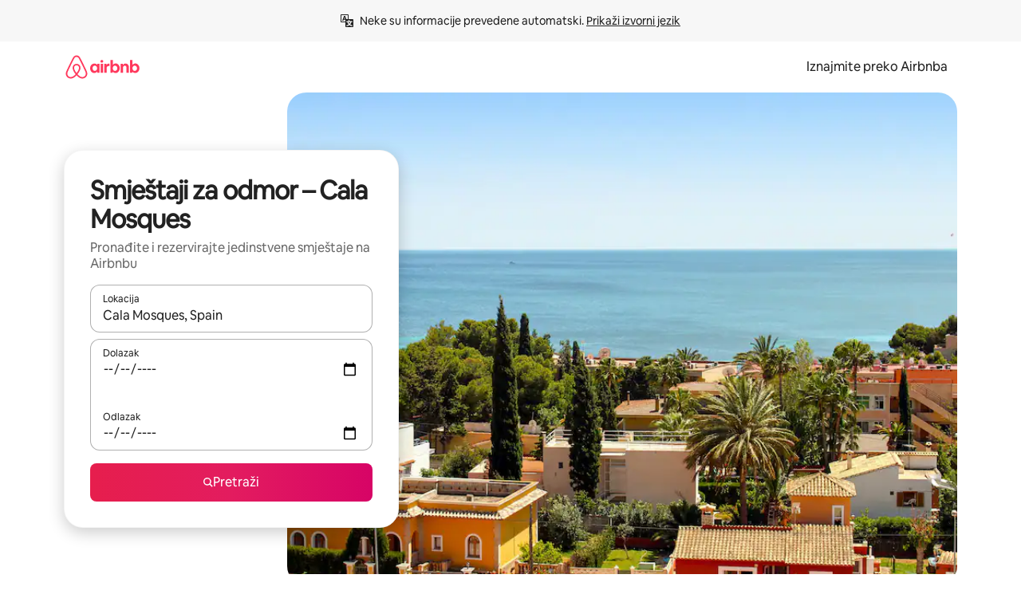

--- FILE ---
content_type: text/javascript
request_url: https://a0.muscache.com/airbnb/static/packages/web/common/frontend/moment-more-formats/src/locale/hr.ff30339bbb.js
body_size: 829
content:
__d(function(g,r,i,a,m,e,d){"use strict";var _=(0,r(d[0]).default)(r(d[1]));r(d[2]),_.default.updateLocale("hr",{months:{format:"sije\u010Dnja_velja\u010De_o\u017Eujka_travnja_svibnja_lipnja_srpnja_kolovoza_rujna_listopada_studenoga_prosinca".split("_"),standalone:"sije\u010Danj_velja\u010Da_o\u017Eujak_travanj_svibanj_lipanj_srpanj_kolovoz_rujan_listopad_studeni_prosinac".split("_"),isFormat:/D[oD]?[.]?(\s)+MMMM/},monthsShort:"sij_velj_o\u017Eu_tra_svi_lip_srp_kol_ruj_lis_stu_pro".split("_"),weekdaysShort:"ned_pon_uto_sri_\u010Det_pet_sub".split("_"),weekdaysMin:"ned_pon_uto_sri_\u010Det_pet_sub".split("_")})},"8cd9e2",["ba7a76","1772c9","9a0f0d"]);
__d(function(g,r,i,a,m,e,d){"use strict";var s;s=function(s){function n(s,n,t){var u=s+" ";switch(t){case"ss":return 1===s?u+="sekunda":2===s||3===s||4===s?u+="sekunde":u+="sekundi",u;case"m":return n?"jedna minuta":"jedne minute";case"mm":return 1===s?u+="minuta":2===s||3===s||4===s?u+="minute":u+="minuta",u;case"h":return n?"jedan sat":"jednog sata";case"hh":return 1===s?u+="sat":2===s||3===s||4===s?u+="sata":u+="sati",u;case"dd":return 1===s?u+="dan":u+="dana",u;case"MM":return 1===s?u+="mjesec":2===s||3===s||4===s?u+="mjeseca":u+="mjeseci",u;case"yy":return 1===s?u+="godina":2===s||3===s||4===s?u+="godine":u+="godina",u}}return s.defineLocale("hr",{months:{format:"sije\u010Dnja_velja\u010De_o\u017Eujka_travnja_svibnja_lipnja_srpnja_kolovoza_rujna_listopada_studenoga_prosinca".split("_"),standalone:"sije\u010Danj_velja\u010Da_o\u017Eujak_travanj_svibanj_lipanj_srpanj_kolovoz_rujan_listopad_studeni_prosinac".split("_")},monthsShort:"sij._velj._o\u017Eu._tra._svi._lip._srp._kol._ruj._lis._stu._pro.".split("_"),monthsParseExact:!0,weekdays:"nedjelja_ponedjeljak_utorak_srijeda_\u010Detvrtak_petak_subota".split("_"),weekdaysShort:"ned._pon._uto._sri._\u010Det._pet._sub.".split("_"),weekdaysMin:"ne_po_ut_sr_\u010De_pe_su".split("_"),weekdaysParseExact:!0,longDateFormat:{LT:"H:mm",LTS:"H:mm:ss",L:"DD.MM.YYYY",LL:"Do MMMM YYYY",LLL:"Do MMMM YYYY H:mm",LLLL:"dddd, Do MMMM YYYY H:mm"},calendar:{sameDay:"[danas u] LT",nextDay:"[sutra u] LT",nextWeek:function(){switch(this.day()){case 0:return"[u] [nedjelju] [u] LT";case 3:return"[u] [srijedu] [u] LT";case 6:return"[u] [subotu] [u] LT";case 1:case 2:case 4:case 5:return"[u] dddd [u] LT"}},lastDay:"[ju\u010Der u] LT",lastWeek:function(){switch(this.day()){case 0:return"[pro\u0161lu] [nedjelju] [u] LT";case 3:return"[pro\u0161lu] [srijedu] [u] LT";case 6:return"[pro\u0161le] [subote] [u] LT";case 1:case 2:case 4:case 5:return"[pro\u0161li] dddd [u] LT"}},sameElse:"L"},relativeTime:{future:"za %s",past:"prije %s",s:"par sekundi",ss:n,m:n,mm:n,h:n,hh:n,d:"dan",dd:n,M:"mjesec",MM:n,y:"godinu",yy:n},dayOfMonthOrdinalParse:/\d{1,2}\./,ordinal:"%d.",week:{dow:1,doy:7}})},"object"==typeof e&&void 0!==m&&"function"==typeof r?s(r(d[0])):"function"==typeof define&&define.amd?define(["../moment"],s):s((void 0).moment)},"9a0f0d",["1772c9"]);
__r("8cd9e2");
//# sourceMappingURL=https://sourcemaps.d.musta.ch/airbnb/static/packages/web/common/frontend/moment-more-formats/src/locale/hr.f3f542b118.js.map